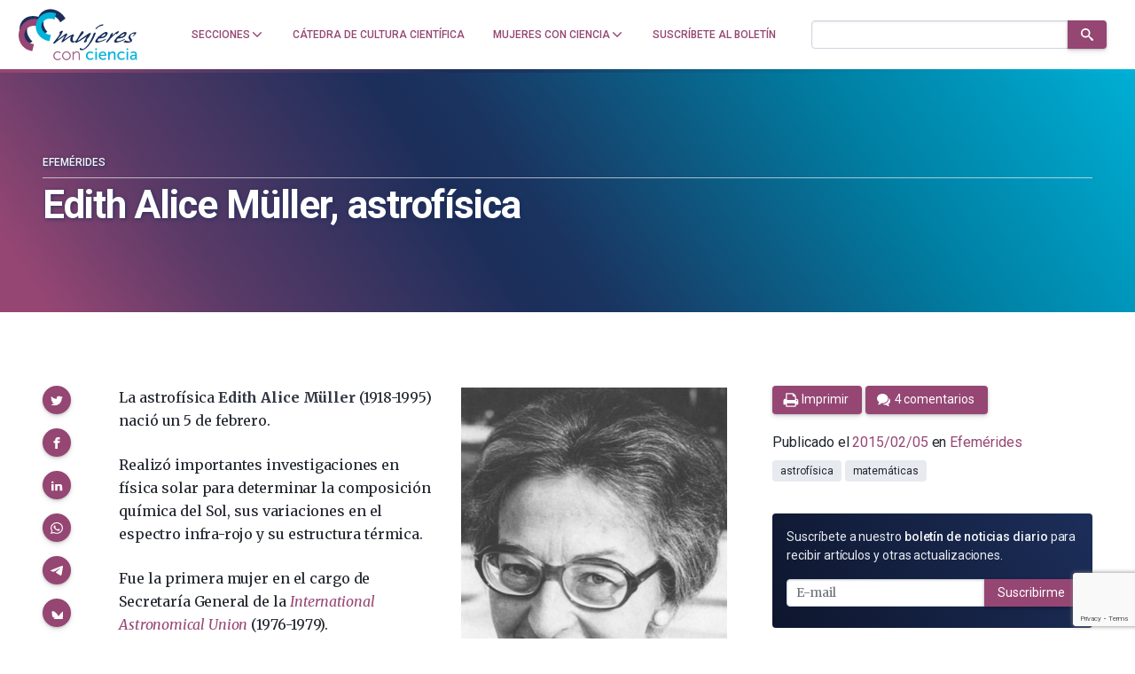

--- FILE ---
content_type: text/html; charset=utf-8
request_url: https://www.google.com/recaptcha/api2/anchor?ar=1&k=6LclRLglAAAAACSCNYWJmpwPIXuKsCtAYTbgAXxM&co=aHR0cHM6Ly9tdWplcmVzY29uY2llbmNpYS5jb206NDQz&hl=en&v=PoyoqOPhxBO7pBk68S4YbpHZ&size=invisible&anchor-ms=20000&execute-ms=30000&cb=j7yls7hnam5a
body_size: 48943
content:
<!DOCTYPE HTML><html dir="ltr" lang="en"><head><meta http-equiv="Content-Type" content="text/html; charset=UTF-8">
<meta http-equiv="X-UA-Compatible" content="IE=edge">
<title>reCAPTCHA</title>
<style type="text/css">
/* cyrillic-ext */
@font-face {
  font-family: 'Roboto';
  font-style: normal;
  font-weight: 400;
  font-stretch: 100%;
  src: url(//fonts.gstatic.com/s/roboto/v48/KFO7CnqEu92Fr1ME7kSn66aGLdTylUAMa3GUBHMdazTgWw.woff2) format('woff2');
  unicode-range: U+0460-052F, U+1C80-1C8A, U+20B4, U+2DE0-2DFF, U+A640-A69F, U+FE2E-FE2F;
}
/* cyrillic */
@font-face {
  font-family: 'Roboto';
  font-style: normal;
  font-weight: 400;
  font-stretch: 100%;
  src: url(//fonts.gstatic.com/s/roboto/v48/KFO7CnqEu92Fr1ME7kSn66aGLdTylUAMa3iUBHMdazTgWw.woff2) format('woff2');
  unicode-range: U+0301, U+0400-045F, U+0490-0491, U+04B0-04B1, U+2116;
}
/* greek-ext */
@font-face {
  font-family: 'Roboto';
  font-style: normal;
  font-weight: 400;
  font-stretch: 100%;
  src: url(//fonts.gstatic.com/s/roboto/v48/KFO7CnqEu92Fr1ME7kSn66aGLdTylUAMa3CUBHMdazTgWw.woff2) format('woff2');
  unicode-range: U+1F00-1FFF;
}
/* greek */
@font-face {
  font-family: 'Roboto';
  font-style: normal;
  font-weight: 400;
  font-stretch: 100%;
  src: url(//fonts.gstatic.com/s/roboto/v48/KFO7CnqEu92Fr1ME7kSn66aGLdTylUAMa3-UBHMdazTgWw.woff2) format('woff2');
  unicode-range: U+0370-0377, U+037A-037F, U+0384-038A, U+038C, U+038E-03A1, U+03A3-03FF;
}
/* math */
@font-face {
  font-family: 'Roboto';
  font-style: normal;
  font-weight: 400;
  font-stretch: 100%;
  src: url(//fonts.gstatic.com/s/roboto/v48/KFO7CnqEu92Fr1ME7kSn66aGLdTylUAMawCUBHMdazTgWw.woff2) format('woff2');
  unicode-range: U+0302-0303, U+0305, U+0307-0308, U+0310, U+0312, U+0315, U+031A, U+0326-0327, U+032C, U+032F-0330, U+0332-0333, U+0338, U+033A, U+0346, U+034D, U+0391-03A1, U+03A3-03A9, U+03B1-03C9, U+03D1, U+03D5-03D6, U+03F0-03F1, U+03F4-03F5, U+2016-2017, U+2034-2038, U+203C, U+2040, U+2043, U+2047, U+2050, U+2057, U+205F, U+2070-2071, U+2074-208E, U+2090-209C, U+20D0-20DC, U+20E1, U+20E5-20EF, U+2100-2112, U+2114-2115, U+2117-2121, U+2123-214F, U+2190, U+2192, U+2194-21AE, U+21B0-21E5, U+21F1-21F2, U+21F4-2211, U+2213-2214, U+2216-22FF, U+2308-230B, U+2310, U+2319, U+231C-2321, U+2336-237A, U+237C, U+2395, U+239B-23B7, U+23D0, U+23DC-23E1, U+2474-2475, U+25AF, U+25B3, U+25B7, U+25BD, U+25C1, U+25CA, U+25CC, U+25FB, U+266D-266F, U+27C0-27FF, U+2900-2AFF, U+2B0E-2B11, U+2B30-2B4C, U+2BFE, U+3030, U+FF5B, U+FF5D, U+1D400-1D7FF, U+1EE00-1EEFF;
}
/* symbols */
@font-face {
  font-family: 'Roboto';
  font-style: normal;
  font-weight: 400;
  font-stretch: 100%;
  src: url(//fonts.gstatic.com/s/roboto/v48/KFO7CnqEu92Fr1ME7kSn66aGLdTylUAMaxKUBHMdazTgWw.woff2) format('woff2');
  unicode-range: U+0001-000C, U+000E-001F, U+007F-009F, U+20DD-20E0, U+20E2-20E4, U+2150-218F, U+2190, U+2192, U+2194-2199, U+21AF, U+21E6-21F0, U+21F3, U+2218-2219, U+2299, U+22C4-22C6, U+2300-243F, U+2440-244A, U+2460-24FF, U+25A0-27BF, U+2800-28FF, U+2921-2922, U+2981, U+29BF, U+29EB, U+2B00-2BFF, U+4DC0-4DFF, U+FFF9-FFFB, U+10140-1018E, U+10190-1019C, U+101A0, U+101D0-101FD, U+102E0-102FB, U+10E60-10E7E, U+1D2C0-1D2D3, U+1D2E0-1D37F, U+1F000-1F0FF, U+1F100-1F1AD, U+1F1E6-1F1FF, U+1F30D-1F30F, U+1F315, U+1F31C, U+1F31E, U+1F320-1F32C, U+1F336, U+1F378, U+1F37D, U+1F382, U+1F393-1F39F, U+1F3A7-1F3A8, U+1F3AC-1F3AF, U+1F3C2, U+1F3C4-1F3C6, U+1F3CA-1F3CE, U+1F3D4-1F3E0, U+1F3ED, U+1F3F1-1F3F3, U+1F3F5-1F3F7, U+1F408, U+1F415, U+1F41F, U+1F426, U+1F43F, U+1F441-1F442, U+1F444, U+1F446-1F449, U+1F44C-1F44E, U+1F453, U+1F46A, U+1F47D, U+1F4A3, U+1F4B0, U+1F4B3, U+1F4B9, U+1F4BB, U+1F4BF, U+1F4C8-1F4CB, U+1F4D6, U+1F4DA, U+1F4DF, U+1F4E3-1F4E6, U+1F4EA-1F4ED, U+1F4F7, U+1F4F9-1F4FB, U+1F4FD-1F4FE, U+1F503, U+1F507-1F50B, U+1F50D, U+1F512-1F513, U+1F53E-1F54A, U+1F54F-1F5FA, U+1F610, U+1F650-1F67F, U+1F687, U+1F68D, U+1F691, U+1F694, U+1F698, U+1F6AD, U+1F6B2, U+1F6B9-1F6BA, U+1F6BC, U+1F6C6-1F6CF, U+1F6D3-1F6D7, U+1F6E0-1F6EA, U+1F6F0-1F6F3, U+1F6F7-1F6FC, U+1F700-1F7FF, U+1F800-1F80B, U+1F810-1F847, U+1F850-1F859, U+1F860-1F887, U+1F890-1F8AD, U+1F8B0-1F8BB, U+1F8C0-1F8C1, U+1F900-1F90B, U+1F93B, U+1F946, U+1F984, U+1F996, U+1F9E9, U+1FA00-1FA6F, U+1FA70-1FA7C, U+1FA80-1FA89, U+1FA8F-1FAC6, U+1FACE-1FADC, U+1FADF-1FAE9, U+1FAF0-1FAF8, U+1FB00-1FBFF;
}
/* vietnamese */
@font-face {
  font-family: 'Roboto';
  font-style: normal;
  font-weight: 400;
  font-stretch: 100%;
  src: url(//fonts.gstatic.com/s/roboto/v48/KFO7CnqEu92Fr1ME7kSn66aGLdTylUAMa3OUBHMdazTgWw.woff2) format('woff2');
  unicode-range: U+0102-0103, U+0110-0111, U+0128-0129, U+0168-0169, U+01A0-01A1, U+01AF-01B0, U+0300-0301, U+0303-0304, U+0308-0309, U+0323, U+0329, U+1EA0-1EF9, U+20AB;
}
/* latin-ext */
@font-face {
  font-family: 'Roboto';
  font-style: normal;
  font-weight: 400;
  font-stretch: 100%;
  src: url(//fonts.gstatic.com/s/roboto/v48/KFO7CnqEu92Fr1ME7kSn66aGLdTylUAMa3KUBHMdazTgWw.woff2) format('woff2');
  unicode-range: U+0100-02BA, U+02BD-02C5, U+02C7-02CC, U+02CE-02D7, U+02DD-02FF, U+0304, U+0308, U+0329, U+1D00-1DBF, U+1E00-1E9F, U+1EF2-1EFF, U+2020, U+20A0-20AB, U+20AD-20C0, U+2113, U+2C60-2C7F, U+A720-A7FF;
}
/* latin */
@font-face {
  font-family: 'Roboto';
  font-style: normal;
  font-weight: 400;
  font-stretch: 100%;
  src: url(//fonts.gstatic.com/s/roboto/v48/KFO7CnqEu92Fr1ME7kSn66aGLdTylUAMa3yUBHMdazQ.woff2) format('woff2');
  unicode-range: U+0000-00FF, U+0131, U+0152-0153, U+02BB-02BC, U+02C6, U+02DA, U+02DC, U+0304, U+0308, U+0329, U+2000-206F, U+20AC, U+2122, U+2191, U+2193, U+2212, U+2215, U+FEFF, U+FFFD;
}
/* cyrillic-ext */
@font-face {
  font-family: 'Roboto';
  font-style: normal;
  font-weight: 500;
  font-stretch: 100%;
  src: url(//fonts.gstatic.com/s/roboto/v48/KFO7CnqEu92Fr1ME7kSn66aGLdTylUAMa3GUBHMdazTgWw.woff2) format('woff2');
  unicode-range: U+0460-052F, U+1C80-1C8A, U+20B4, U+2DE0-2DFF, U+A640-A69F, U+FE2E-FE2F;
}
/* cyrillic */
@font-face {
  font-family: 'Roboto';
  font-style: normal;
  font-weight: 500;
  font-stretch: 100%;
  src: url(//fonts.gstatic.com/s/roboto/v48/KFO7CnqEu92Fr1ME7kSn66aGLdTylUAMa3iUBHMdazTgWw.woff2) format('woff2');
  unicode-range: U+0301, U+0400-045F, U+0490-0491, U+04B0-04B1, U+2116;
}
/* greek-ext */
@font-face {
  font-family: 'Roboto';
  font-style: normal;
  font-weight: 500;
  font-stretch: 100%;
  src: url(//fonts.gstatic.com/s/roboto/v48/KFO7CnqEu92Fr1ME7kSn66aGLdTylUAMa3CUBHMdazTgWw.woff2) format('woff2');
  unicode-range: U+1F00-1FFF;
}
/* greek */
@font-face {
  font-family: 'Roboto';
  font-style: normal;
  font-weight: 500;
  font-stretch: 100%;
  src: url(//fonts.gstatic.com/s/roboto/v48/KFO7CnqEu92Fr1ME7kSn66aGLdTylUAMa3-UBHMdazTgWw.woff2) format('woff2');
  unicode-range: U+0370-0377, U+037A-037F, U+0384-038A, U+038C, U+038E-03A1, U+03A3-03FF;
}
/* math */
@font-face {
  font-family: 'Roboto';
  font-style: normal;
  font-weight: 500;
  font-stretch: 100%;
  src: url(//fonts.gstatic.com/s/roboto/v48/KFO7CnqEu92Fr1ME7kSn66aGLdTylUAMawCUBHMdazTgWw.woff2) format('woff2');
  unicode-range: U+0302-0303, U+0305, U+0307-0308, U+0310, U+0312, U+0315, U+031A, U+0326-0327, U+032C, U+032F-0330, U+0332-0333, U+0338, U+033A, U+0346, U+034D, U+0391-03A1, U+03A3-03A9, U+03B1-03C9, U+03D1, U+03D5-03D6, U+03F0-03F1, U+03F4-03F5, U+2016-2017, U+2034-2038, U+203C, U+2040, U+2043, U+2047, U+2050, U+2057, U+205F, U+2070-2071, U+2074-208E, U+2090-209C, U+20D0-20DC, U+20E1, U+20E5-20EF, U+2100-2112, U+2114-2115, U+2117-2121, U+2123-214F, U+2190, U+2192, U+2194-21AE, U+21B0-21E5, U+21F1-21F2, U+21F4-2211, U+2213-2214, U+2216-22FF, U+2308-230B, U+2310, U+2319, U+231C-2321, U+2336-237A, U+237C, U+2395, U+239B-23B7, U+23D0, U+23DC-23E1, U+2474-2475, U+25AF, U+25B3, U+25B7, U+25BD, U+25C1, U+25CA, U+25CC, U+25FB, U+266D-266F, U+27C0-27FF, U+2900-2AFF, U+2B0E-2B11, U+2B30-2B4C, U+2BFE, U+3030, U+FF5B, U+FF5D, U+1D400-1D7FF, U+1EE00-1EEFF;
}
/* symbols */
@font-face {
  font-family: 'Roboto';
  font-style: normal;
  font-weight: 500;
  font-stretch: 100%;
  src: url(//fonts.gstatic.com/s/roboto/v48/KFO7CnqEu92Fr1ME7kSn66aGLdTylUAMaxKUBHMdazTgWw.woff2) format('woff2');
  unicode-range: U+0001-000C, U+000E-001F, U+007F-009F, U+20DD-20E0, U+20E2-20E4, U+2150-218F, U+2190, U+2192, U+2194-2199, U+21AF, U+21E6-21F0, U+21F3, U+2218-2219, U+2299, U+22C4-22C6, U+2300-243F, U+2440-244A, U+2460-24FF, U+25A0-27BF, U+2800-28FF, U+2921-2922, U+2981, U+29BF, U+29EB, U+2B00-2BFF, U+4DC0-4DFF, U+FFF9-FFFB, U+10140-1018E, U+10190-1019C, U+101A0, U+101D0-101FD, U+102E0-102FB, U+10E60-10E7E, U+1D2C0-1D2D3, U+1D2E0-1D37F, U+1F000-1F0FF, U+1F100-1F1AD, U+1F1E6-1F1FF, U+1F30D-1F30F, U+1F315, U+1F31C, U+1F31E, U+1F320-1F32C, U+1F336, U+1F378, U+1F37D, U+1F382, U+1F393-1F39F, U+1F3A7-1F3A8, U+1F3AC-1F3AF, U+1F3C2, U+1F3C4-1F3C6, U+1F3CA-1F3CE, U+1F3D4-1F3E0, U+1F3ED, U+1F3F1-1F3F3, U+1F3F5-1F3F7, U+1F408, U+1F415, U+1F41F, U+1F426, U+1F43F, U+1F441-1F442, U+1F444, U+1F446-1F449, U+1F44C-1F44E, U+1F453, U+1F46A, U+1F47D, U+1F4A3, U+1F4B0, U+1F4B3, U+1F4B9, U+1F4BB, U+1F4BF, U+1F4C8-1F4CB, U+1F4D6, U+1F4DA, U+1F4DF, U+1F4E3-1F4E6, U+1F4EA-1F4ED, U+1F4F7, U+1F4F9-1F4FB, U+1F4FD-1F4FE, U+1F503, U+1F507-1F50B, U+1F50D, U+1F512-1F513, U+1F53E-1F54A, U+1F54F-1F5FA, U+1F610, U+1F650-1F67F, U+1F687, U+1F68D, U+1F691, U+1F694, U+1F698, U+1F6AD, U+1F6B2, U+1F6B9-1F6BA, U+1F6BC, U+1F6C6-1F6CF, U+1F6D3-1F6D7, U+1F6E0-1F6EA, U+1F6F0-1F6F3, U+1F6F7-1F6FC, U+1F700-1F7FF, U+1F800-1F80B, U+1F810-1F847, U+1F850-1F859, U+1F860-1F887, U+1F890-1F8AD, U+1F8B0-1F8BB, U+1F8C0-1F8C1, U+1F900-1F90B, U+1F93B, U+1F946, U+1F984, U+1F996, U+1F9E9, U+1FA00-1FA6F, U+1FA70-1FA7C, U+1FA80-1FA89, U+1FA8F-1FAC6, U+1FACE-1FADC, U+1FADF-1FAE9, U+1FAF0-1FAF8, U+1FB00-1FBFF;
}
/* vietnamese */
@font-face {
  font-family: 'Roboto';
  font-style: normal;
  font-weight: 500;
  font-stretch: 100%;
  src: url(//fonts.gstatic.com/s/roboto/v48/KFO7CnqEu92Fr1ME7kSn66aGLdTylUAMa3OUBHMdazTgWw.woff2) format('woff2');
  unicode-range: U+0102-0103, U+0110-0111, U+0128-0129, U+0168-0169, U+01A0-01A1, U+01AF-01B0, U+0300-0301, U+0303-0304, U+0308-0309, U+0323, U+0329, U+1EA0-1EF9, U+20AB;
}
/* latin-ext */
@font-face {
  font-family: 'Roboto';
  font-style: normal;
  font-weight: 500;
  font-stretch: 100%;
  src: url(//fonts.gstatic.com/s/roboto/v48/KFO7CnqEu92Fr1ME7kSn66aGLdTylUAMa3KUBHMdazTgWw.woff2) format('woff2');
  unicode-range: U+0100-02BA, U+02BD-02C5, U+02C7-02CC, U+02CE-02D7, U+02DD-02FF, U+0304, U+0308, U+0329, U+1D00-1DBF, U+1E00-1E9F, U+1EF2-1EFF, U+2020, U+20A0-20AB, U+20AD-20C0, U+2113, U+2C60-2C7F, U+A720-A7FF;
}
/* latin */
@font-face {
  font-family: 'Roboto';
  font-style: normal;
  font-weight: 500;
  font-stretch: 100%;
  src: url(//fonts.gstatic.com/s/roboto/v48/KFO7CnqEu92Fr1ME7kSn66aGLdTylUAMa3yUBHMdazQ.woff2) format('woff2');
  unicode-range: U+0000-00FF, U+0131, U+0152-0153, U+02BB-02BC, U+02C6, U+02DA, U+02DC, U+0304, U+0308, U+0329, U+2000-206F, U+20AC, U+2122, U+2191, U+2193, U+2212, U+2215, U+FEFF, U+FFFD;
}
/* cyrillic-ext */
@font-face {
  font-family: 'Roboto';
  font-style: normal;
  font-weight: 900;
  font-stretch: 100%;
  src: url(//fonts.gstatic.com/s/roboto/v48/KFO7CnqEu92Fr1ME7kSn66aGLdTylUAMa3GUBHMdazTgWw.woff2) format('woff2');
  unicode-range: U+0460-052F, U+1C80-1C8A, U+20B4, U+2DE0-2DFF, U+A640-A69F, U+FE2E-FE2F;
}
/* cyrillic */
@font-face {
  font-family: 'Roboto';
  font-style: normal;
  font-weight: 900;
  font-stretch: 100%;
  src: url(//fonts.gstatic.com/s/roboto/v48/KFO7CnqEu92Fr1ME7kSn66aGLdTylUAMa3iUBHMdazTgWw.woff2) format('woff2');
  unicode-range: U+0301, U+0400-045F, U+0490-0491, U+04B0-04B1, U+2116;
}
/* greek-ext */
@font-face {
  font-family: 'Roboto';
  font-style: normal;
  font-weight: 900;
  font-stretch: 100%;
  src: url(//fonts.gstatic.com/s/roboto/v48/KFO7CnqEu92Fr1ME7kSn66aGLdTylUAMa3CUBHMdazTgWw.woff2) format('woff2');
  unicode-range: U+1F00-1FFF;
}
/* greek */
@font-face {
  font-family: 'Roboto';
  font-style: normal;
  font-weight: 900;
  font-stretch: 100%;
  src: url(//fonts.gstatic.com/s/roboto/v48/KFO7CnqEu92Fr1ME7kSn66aGLdTylUAMa3-UBHMdazTgWw.woff2) format('woff2');
  unicode-range: U+0370-0377, U+037A-037F, U+0384-038A, U+038C, U+038E-03A1, U+03A3-03FF;
}
/* math */
@font-face {
  font-family: 'Roboto';
  font-style: normal;
  font-weight: 900;
  font-stretch: 100%;
  src: url(//fonts.gstatic.com/s/roboto/v48/KFO7CnqEu92Fr1ME7kSn66aGLdTylUAMawCUBHMdazTgWw.woff2) format('woff2');
  unicode-range: U+0302-0303, U+0305, U+0307-0308, U+0310, U+0312, U+0315, U+031A, U+0326-0327, U+032C, U+032F-0330, U+0332-0333, U+0338, U+033A, U+0346, U+034D, U+0391-03A1, U+03A3-03A9, U+03B1-03C9, U+03D1, U+03D5-03D6, U+03F0-03F1, U+03F4-03F5, U+2016-2017, U+2034-2038, U+203C, U+2040, U+2043, U+2047, U+2050, U+2057, U+205F, U+2070-2071, U+2074-208E, U+2090-209C, U+20D0-20DC, U+20E1, U+20E5-20EF, U+2100-2112, U+2114-2115, U+2117-2121, U+2123-214F, U+2190, U+2192, U+2194-21AE, U+21B0-21E5, U+21F1-21F2, U+21F4-2211, U+2213-2214, U+2216-22FF, U+2308-230B, U+2310, U+2319, U+231C-2321, U+2336-237A, U+237C, U+2395, U+239B-23B7, U+23D0, U+23DC-23E1, U+2474-2475, U+25AF, U+25B3, U+25B7, U+25BD, U+25C1, U+25CA, U+25CC, U+25FB, U+266D-266F, U+27C0-27FF, U+2900-2AFF, U+2B0E-2B11, U+2B30-2B4C, U+2BFE, U+3030, U+FF5B, U+FF5D, U+1D400-1D7FF, U+1EE00-1EEFF;
}
/* symbols */
@font-face {
  font-family: 'Roboto';
  font-style: normal;
  font-weight: 900;
  font-stretch: 100%;
  src: url(//fonts.gstatic.com/s/roboto/v48/KFO7CnqEu92Fr1ME7kSn66aGLdTylUAMaxKUBHMdazTgWw.woff2) format('woff2');
  unicode-range: U+0001-000C, U+000E-001F, U+007F-009F, U+20DD-20E0, U+20E2-20E4, U+2150-218F, U+2190, U+2192, U+2194-2199, U+21AF, U+21E6-21F0, U+21F3, U+2218-2219, U+2299, U+22C4-22C6, U+2300-243F, U+2440-244A, U+2460-24FF, U+25A0-27BF, U+2800-28FF, U+2921-2922, U+2981, U+29BF, U+29EB, U+2B00-2BFF, U+4DC0-4DFF, U+FFF9-FFFB, U+10140-1018E, U+10190-1019C, U+101A0, U+101D0-101FD, U+102E0-102FB, U+10E60-10E7E, U+1D2C0-1D2D3, U+1D2E0-1D37F, U+1F000-1F0FF, U+1F100-1F1AD, U+1F1E6-1F1FF, U+1F30D-1F30F, U+1F315, U+1F31C, U+1F31E, U+1F320-1F32C, U+1F336, U+1F378, U+1F37D, U+1F382, U+1F393-1F39F, U+1F3A7-1F3A8, U+1F3AC-1F3AF, U+1F3C2, U+1F3C4-1F3C6, U+1F3CA-1F3CE, U+1F3D4-1F3E0, U+1F3ED, U+1F3F1-1F3F3, U+1F3F5-1F3F7, U+1F408, U+1F415, U+1F41F, U+1F426, U+1F43F, U+1F441-1F442, U+1F444, U+1F446-1F449, U+1F44C-1F44E, U+1F453, U+1F46A, U+1F47D, U+1F4A3, U+1F4B0, U+1F4B3, U+1F4B9, U+1F4BB, U+1F4BF, U+1F4C8-1F4CB, U+1F4D6, U+1F4DA, U+1F4DF, U+1F4E3-1F4E6, U+1F4EA-1F4ED, U+1F4F7, U+1F4F9-1F4FB, U+1F4FD-1F4FE, U+1F503, U+1F507-1F50B, U+1F50D, U+1F512-1F513, U+1F53E-1F54A, U+1F54F-1F5FA, U+1F610, U+1F650-1F67F, U+1F687, U+1F68D, U+1F691, U+1F694, U+1F698, U+1F6AD, U+1F6B2, U+1F6B9-1F6BA, U+1F6BC, U+1F6C6-1F6CF, U+1F6D3-1F6D7, U+1F6E0-1F6EA, U+1F6F0-1F6F3, U+1F6F7-1F6FC, U+1F700-1F7FF, U+1F800-1F80B, U+1F810-1F847, U+1F850-1F859, U+1F860-1F887, U+1F890-1F8AD, U+1F8B0-1F8BB, U+1F8C0-1F8C1, U+1F900-1F90B, U+1F93B, U+1F946, U+1F984, U+1F996, U+1F9E9, U+1FA00-1FA6F, U+1FA70-1FA7C, U+1FA80-1FA89, U+1FA8F-1FAC6, U+1FACE-1FADC, U+1FADF-1FAE9, U+1FAF0-1FAF8, U+1FB00-1FBFF;
}
/* vietnamese */
@font-face {
  font-family: 'Roboto';
  font-style: normal;
  font-weight: 900;
  font-stretch: 100%;
  src: url(//fonts.gstatic.com/s/roboto/v48/KFO7CnqEu92Fr1ME7kSn66aGLdTylUAMa3OUBHMdazTgWw.woff2) format('woff2');
  unicode-range: U+0102-0103, U+0110-0111, U+0128-0129, U+0168-0169, U+01A0-01A1, U+01AF-01B0, U+0300-0301, U+0303-0304, U+0308-0309, U+0323, U+0329, U+1EA0-1EF9, U+20AB;
}
/* latin-ext */
@font-face {
  font-family: 'Roboto';
  font-style: normal;
  font-weight: 900;
  font-stretch: 100%;
  src: url(//fonts.gstatic.com/s/roboto/v48/KFO7CnqEu92Fr1ME7kSn66aGLdTylUAMa3KUBHMdazTgWw.woff2) format('woff2');
  unicode-range: U+0100-02BA, U+02BD-02C5, U+02C7-02CC, U+02CE-02D7, U+02DD-02FF, U+0304, U+0308, U+0329, U+1D00-1DBF, U+1E00-1E9F, U+1EF2-1EFF, U+2020, U+20A0-20AB, U+20AD-20C0, U+2113, U+2C60-2C7F, U+A720-A7FF;
}
/* latin */
@font-face {
  font-family: 'Roboto';
  font-style: normal;
  font-weight: 900;
  font-stretch: 100%;
  src: url(//fonts.gstatic.com/s/roboto/v48/KFO7CnqEu92Fr1ME7kSn66aGLdTylUAMa3yUBHMdazQ.woff2) format('woff2');
  unicode-range: U+0000-00FF, U+0131, U+0152-0153, U+02BB-02BC, U+02C6, U+02DA, U+02DC, U+0304, U+0308, U+0329, U+2000-206F, U+20AC, U+2122, U+2191, U+2193, U+2212, U+2215, U+FEFF, U+FFFD;
}

</style>
<link rel="stylesheet" type="text/css" href="https://www.gstatic.com/recaptcha/releases/PoyoqOPhxBO7pBk68S4YbpHZ/styles__ltr.css">
<script nonce="uQJ8CVcE8h1ooqA9k3-w0A" type="text/javascript">window['__recaptcha_api'] = 'https://www.google.com/recaptcha/api2/';</script>
<script type="text/javascript" src="https://www.gstatic.com/recaptcha/releases/PoyoqOPhxBO7pBk68S4YbpHZ/recaptcha__en.js" nonce="uQJ8CVcE8h1ooqA9k3-w0A">
      
    </script></head>
<body><div id="rc-anchor-alert" class="rc-anchor-alert"></div>
<input type="hidden" id="recaptcha-token" value="[base64]">
<script type="text/javascript" nonce="uQJ8CVcE8h1ooqA9k3-w0A">
      recaptcha.anchor.Main.init("[\x22ainput\x22,[\x22bgdata\x22,\x22\x22,\[base64]/[base64]/[base64]/ZyhXLGgpOnEoW04sMjEsbF0sVywwKSxoKSxmYWxzZSxmYWxzZSl9Y2F0Y2goayl7RygzNTgsVyk/[base64]/[base64]/[base64]/[base64]/[base64]/[base64]/[base64]/bmV3IEJbT10oRFswXSk6dz09Mj9uZXcgQltPXShEWzBdLERbMV0pOnc9PTM/bmV3IEJbT10oRFswXSxEWzFdLERbMl0pOnc9PTQ/[base64]/[base64]/[base64]/[base64]/[base64]\\u003d\x22,\[base64]\\u003d\\u003d\x22,\x22LjrDnsOiw7QHwoTDhlwkNW4iM8OKwpYcfcKyw78+bEPCtMKOVFbDhcO5w7JJw5vDocKBw6pcRDg2w6fCgSVBw4VXSTk3w6bDuMKTw4/DmMKHwrg9wr/CijYRwoDCkcKKGsOJw7h+Z8OgKgHCq1zCl8Ksw67Cn1Jda8OMw6MWHHoGYm3Co8OuU2PDlMKtwplaw6YVbHnDhBgHwrHDl8Kuw7bCv8KAw51bVEIsMk0UaQbCtsOKWVxww6/CtB3CiUIQwpMewp8qwpfDsMOLwo43w7vCksKtwrDDrivDmSPDpDpfwrduB1fCpsOAw7fCrMKBw4jCosO/bcKtfMOkw5XCsXvCrsKPwpN2wo7CmHd2w53DpMKyIigewqzChxbDqw/Cp8OHwr/Cr1k/wr9ewrXCu8OJK8KvQ8OLdFxFOyw5YsKEwpwtw6QbamkeUMOEIH8QLRPDmSdzWsOoNB4YFsK2IXjCj27CinERw5Zvw6rCt8O9w7l4wpXDszMsAgNpwqnCg8Ouw6LCl3nDly/DssOEwrdLw5/CmhxFwpjCsh/[base64]/DkMO4wrbDkcO1bncxwpzDn8KXwqcrREDDmMO2bmjDh8OGRXfDicOCw5QvWMOdYcKtwoc/SVXDosKtw6PDtwfCicKSw57CpG7DusKywokxXVF/HF4bwrXDq8OnWgjDpAE6fsOyw79dw60Ow7d5PXfCl8OkN0DCvMK+M8Ozw6bDgB18w6/ChXl7wrZewqvDnwfDiMOmwpVUMsKiwp/DvcObw5zCqMKxwo51IxXDsRhIe8OJwrbCp8Kow6XDosKaw7jCr8KLM8OKYFvCrMO0woUNFVZKHMORMErCosKAwoLCocOkb8KzwoTDtHHDgMKEwq3DgEdBw77CmMKrBcO6KMOGVlBuGMKWRyN/IxzCoWVAw65ELzl+FcOYw4zDq23Dq3zDvMO9CMO0TMOywrfCnMKJwqnCgBk0w6xaw7srUnc0woLDucK7M1gtWsOgwpRHUcKiwp3CsSDDosKCC8KDSMKsTsKbXcKhw4JHwp9Tw5Efw5g+wq8bRz/DnQfCh3Bbw6AGw6oYLBzClMK1wpLChcOGC2TDqD/[base64]/QjRMT27CoMOLQnMDw4NzwrpiVwhlUn1lw63DhsK6wpNJwpMpNmMqRMKhZgVqG8KwwrXCt8KLfsOrccKpw5zCkcKQJsO4AsK7w5c7wpwGwqzCvsK2w5w9wphMw4/[base64]/CisK4wrsNw5zClWzClR94VyTCpi09w43DpTsDRRHDjgbCicOFW8Kfwr0UeALDuMKnMmN9w4zCuMOSw7jCpMK+OsOAwpBBcmfChsOLclMkw7fCiGLCgcK4wrbDjUbDiSvCs8KJSlFGZMKNw4ouEFHDv8KCwpY5BlzCjsKydMKkAQB2MsOsdRoXHMKkccKGHw1AKcKIwr/CrsKhBcO7TlUOw6nDhGQLw4PCknbDu8KYwo8IPgDCpsKLX8OcJ8OaLsOMHQB3wo4vw5vCjH3DpcOvPnHCtsKMw5PDmMO0CcKsCgoQEMKdwrzDniEmZEoXw5rDg8OoI8KXOV8/WsO5wpbDgMOXw5daw4zDjsKdBzXDhVtWY3A4WMOpwrVAworDugfDmcKEA8KCI8KtYQtawqAcKhFgZSIJw5kQwqHDoMKaP8OZwoDCkUrDk8KDdMOrw49/w60Sw5EkXBNzai/[base64]/CsS42cwRcwobCu8O+wpEOw7MwwovCgSA8w5nDpcOmwognPk/DpMKFD3QiPVDDq8K7w4s6w5BbPMKibkzCqWcTS8Kow5zDkFZ6OUUrw6nCiDAmwoszw5jCpmnDhUM/OsKCCFPCg8Kvwq8QbjnDsxTCrDNCwobDvsKab8O1w6tRw5/CrsKHMl8oHMOtw6jCjcKnd8OmSDnDjVJlU8Kfw53Cugpaw6wCwpQBHW/[base64]/CjEPCoHHDncKkw4oew4sKWcOow7cswrfCjsKsI3XDl8ObT8K7EcKDw6DDucOHw5TCnCXDjT0QATXCpA1ZPUfCl8O/[base64]/DlMKow58EXzgrwq0eFsODMMKzHsKOwqp6wpHCgsKew4xTRsO5wrzCrD8ww4vCk8OSQsKEwo81acONbsKRAsKrMcOQw5jDhlvDqcK7F8KgWBXCryzDmVMjwrZLw5nDvFzCrXfCvcK3e8OuYz/CtcO9AcK2XsOLOSjCh8Orwp7DkkVRJcOVJsK5w5rDgi7DvcOHwr/CtsK4fcKnw4nCmMOsw47DsxQAI8KocsOgPQcecsOPTD/DsGbDi8KeTMKcRcKvwoDCgcKgPyLDisK/wrfCjmFHw7TCuGMyQMOWcC5Zw4zDjCDDl8KXw5HCqMOOw4M/CMOlwr/CqMKoD8Otwqo7woDDpsKxwoHChcKMTjk5wphMcm/[base64]/DmMOow4cudGcrZUPCtXnCswwewpDDmgHCrcOCWFPCh8KPeVzCo8K4FnJxw6vDmMO/wo3DrcKnO1MZF8Obw55xaU98wpt6F8OLRMKkw4RaW8Koaj1+QcO1GMKxw5rDusOzwp0yT8K6OkrCvcOBKTDClMKSwp3Cj1zCpMOvD1ZvFMOgw7DDpnsMwp/CgcOAU8K4w61fE8KfQG7CrcOzworCpT/[base64]/DlMOHwpN5w4LCp3JQFMKEWsKdwr55w7XDvMOEwrvCvsK5w6PCvsKcV2zCiCh8YMOdOQt7ScO2MsKpwqrDqsOWdhXCmGnDgSrCtDhlwqkQw70zLcKRwrbDhyQnCEcgw6lzJS1jwrXCn0xDw6wPw6NbwoBuO8OeaF8xwrXDjRrCiMO6wq/[base64]/UmBvwqd4ScOZwpjCpmd5w5VLexJJw6JawpjDm2EzYTZ0wohOasKuCsKtwqzDuMK/[base64]/w7URw53DqMKrTsKNUsKgwqvCrMOLwqYsbMOmKiLCrsOfw4zCicKnw5gaBXvDnWjDr8OtaX4/w6PCm8OUDQnCumrDhQxYw4TCncOkOz5iSxsLwqciw7rCoQUfw7sHW8O2wpIew7MUw5PCuypvw6hGwo/[base64]/[base64]/Dlms9FWbCucOFQMOUw4Z7w7XCkBLCsV1GwqVVw4DCrRXDugZxV8O4E3jDpMKAITTCph0gEcOYwqPDqcO+AMKKPmc9w7l5P8O5wpzCvcKPwqXCsMK/fEM1wqjCmQFIJ8Krw7DCmRwrPhXDo8KIwqgYw6fDlFwuJMOnwrzCgRnDt1cKwqjDq8O6w4LCmcOBw7p8X8OIdkI+T8OHD3xjLjtXw4/DrXV/wo4Uwp5Fw4bCmDZFwrPDvRVywqIsw5xFRH/[base64]/DkgJAPMOZEhl/wrjClMO4w6XDjC5eTMO7KcO1w6FCWsKcNSlCwqU+OsKcw7RSwoFDw73CkB0PwqzDu8K1w5jCpsOvKWEtKMOvCTXDqXTDlxdcw6fCtsKtwqvCuTbDksKDel/Cm8Knw7jCkcOkRlbCgnnCuQ4QwqXDpsOiOMKFBcOew4lmwprDhMOPwpAJw6TCtcK4w4HChRrDlRNQUMOTwo4WYlLCscKMw4XCpcOAwrDCoXHCj8OZwpzCmjDDpcKRw7/CscOgw7ZWP1hsEcOlw6EtwrRBc8OKAR1racKHKDXDlsK2LMOSw63CjDvCjiNUfj5zwrvDmAAre27Dt8KtPBnCjcKew5NTZkDCjgLCjsOIwokLwr/[base64]/DgTZ3wr3DlQl4w4bChcORwqN5wqDCq2bCp1TCr8KRY8KhB8O3w4wFwpJ1woPCiMOYeXAxbCHCocKMw5xQw7HCsRh3w51lNMK+wpjDisKSOMKZw6zDjsKtw6cWw5cwGGBvwpMxcw3ChXjCjcOkLn/CpWTDiyVkC8Oyw7fDvk5VwqHCjMKwLX9Cw6TDosOqe8KRaQ3DsQ3CjjIOwoxPTHfCmcONw6hNckzDiRnDu8OiH1PDqcKWJDNcKcKJHDBnwp/DmsO3XUsvw59sFTlJwrsaW1HDl8KJwo9RC8OBw4fCp8OiIjDCvcOzw6vDgzXDvMOAw5w5w5pJCFjCqcKYJsOrdjLCl8KxHzzClcOhwqpKaBwQw4g3DlVZacO4w6VdwqDCqsO4w5dffxPCg2sqwp52w7dVw7xDw49Kw4HCqsOowoMUfcKJPRjDrsKPw79Wwr/DiFbDgsOCw6d5NXRuwpDDucK1woYWEjgLwqrCql/[base64]/Dt8Osw7TCnB/CrMOzSQ47wpUVK0c4w6cOS0nCphbCrCQQwq5Rw50xwrIvw6sawrrDkS90X8Odw6nDlwM8wrDCkUXCjsKJWcKcw6/DlsK1wonDuMOaw7PDmjrCkRJZw6vCgUBID8K6wpwmwrjDvhHCtMKvBsK+wrvDt8Klf8KFwpYzJ3jDt8KBCTdzYnY+IRdrHHTCiMOiYnQbw4ZswrMJJihWwoPDhMOrYmZXbsKFIH5jaHISIsOnJcOdLsKiWcOnwoEAwpN/wq45wqR5w5hcYzQdNn88wp4pfBDDnMKAw60mwqfCgXTDkxvCgsOGw4zDnSXDj8O5RMKXwq0ywrnCniA1SBNiHsKkCF1eEMOwW8KgQT7CrSvDrcKXfih0woA2w4l/w6LCmMOTfncETsKhw5jCgjjDkj3CkcKrwrLCpE9JeHQ1wrNQwobCpATDrkXCtU5swoLCvkbDn1fCnBXDj8Ojw5Y5w49aCnTDoMKYwpUVw4YbC8K1w4jDv8Ozw7LCnAdawoXCtsKEP8OAwpnDicOBw6prw4vCncKaw4o3wofClMO/w7Vcw5TCl19OwqzCvsK/wrdLw6Ywwqg1A8OMZRbDrXDDqMO1w5wawo7DmsOWV0DDpcKNwrbCllU8GsKDw5pfwp3ChMKfJsKdNzrDgizCnETDv0MlF8KoJA/DnMKJwqdzwpA6cMKbw6rChwbDq8OtCHzCsl4SO8KjN8KwGmPDhTHCjGfDjH9mIcKMw6HDlWF9GkgOCAZlB2NZw4p8Jz3DnFHCqMKCw7PClEIRbUDDkB4iOG7CksOlw68CZ8KBTWIlwr9MU1d+w4fDjcOcw6PCuBonwoNoRRwYwoMnwp/ChyRzwoZHIsKBwqLCu8ONw4Acw7dPHcKbwqvDu8KnE8OUwqjDhlXDrybCusOCwrfDpxkhMgxEwqzDkyTDjcOUDiPCjHhOw73DnAjCiQctw6B9wrbDp8O4wpxOwozCkw/DusOIwqQyC1ccwr01NMK/[base64]/DmF5ybXXClio5w7PDsF/CoCk+BcKyw5nDl8Ocw7HChBNnDsOyViwBw6ZgwqrCiA3Ct8Ozw7kXw7/[base64]/Do1pWwqEDw67DocKIw4HCsMOlCMOIwpYNasOkcsKEw5/[base64]/Ch1bCu8OlK8O+S8OqR8Kiw63CucOjHMOmwoJVw7pmC8Kzw4F5wrBLRGxPwpBHw6fDrMOQwo9ZworCg8OPwoVvwoPDvj/Cl8KMw4/CqXpKeMKww4XCllhgwpogKsOvwr1RDcKuE3Z/w4okOcO8Oksvw4I7w550wpUGZRNPMifCusO2BzLDlgtowqPClsOPw6PCrR3DqjjCmcOkw6Y4w53Cn05EB8K8w7kCwpzCvSrDvCLDkMOEwrPCj0/CvMOHwp3CuFfDrMOtwqrCnMKswrLDrFc8QMKJw4I+w4LDp8OZRm7DscO9fFzCrRnDtyZxwpbDljPCr3vDqcKVTWbDk8KcwoJZYMKPShVqOlfDg00Ww78BMCnCnnLDjMK2wr4Lwr5gwqJsOMKZw6lCHMKLw618MD1CwqfDqcOnP8KTNTk3wpZdRsKRwpImBBF+w7/Di8Oyw74TfGfCosO1JMOEwpfCscOfw6fDtBnCh8KjPg7DgkjCmkzDsiJoAsO/wpnCqxbCn3g/YzbDsV4Rw7DDusOfD3ciw5Fxwr42wqTDg8O/w7ULwpISwqnDrsKHIcO3Q8KdEcKpwrbCjcKDwrwgecOMQUZdw4bCs8KMRXZ8C1BlfFZLw6vCixcIJB8iZD/DgCzDuBbCrHs/wo3Dvykow7PClCnCs8O/w6MSZxFgLMK2CBrCpMKcwrNubyLCuis3wpnDq8O+fsOJJ3fChVAewqQAwowlccOGOcOuwrjDjsKPw58hFx53LXvDjDvCvHjDicOhwoZ6UsO5w5vDgUkpYF7DkGHCm8K9w6PDpm88wq/CqcKHY8OCIhh7w4jCtT5cwoYxE8OZw5/Cgi7ChcOUwoAcBsOUw47DhQLDlynCm8OCcjQ6wq0XJTRjZMKbw64sIxvDg8O/w4A0wpPDgsKOKEwLwrZawpvCpsKzUQoeVMOVI0NGwo4Qw7TDhWk/[base64]/DmQAdw4PDhi/CiSguTH/CjHdVwp/Dm8OXw7DDqyIww6XDtcOWw7zCgiMQG8K2wqtSwr5VMcOCfB3CqMOtGsOjBkTCmcKmwpgLwq01LcKdwojCphwzwpXDi8OgBh/[base64]/[base64]/[base64]/Cj8KmwpnDsBR2w4tFCS7DgWNCcsOVw5DDpExew6heOUzDtcKNdGByT3AGw4/CmMOeQkrCvCogw64aw6fDjsOLacOUc8Kcw5t2w7VWBsK4wq/CqMO6SQ/ClA7DgDcTwoXCvRZvEcKFaCNxM1Ntw5vCuMKlIU9YRkDDscKbw5NLw5DChcOyZMOmSMKxw5LDkStvDnTDlAwvwqYzw7zDkMONWCxcw6zCnUdPw6nCrMOgT8OGcMKCBiVww7fDvmrCtlzCml19QMK4w4QGYCMzwrpIRDjCrFc2c8Kpwq7Cu0RIw6XCphXCvcKfwrjDqj/DksKDHsKxwqjDoT3CkcKJwonCllzDogN0wpViwpJPHAjDoMO/w4/Cp8KxdsO9NhfCvsOuPyQYw5IgehXDnlzDg08oT8OsT0bCsUfCocKPw47CgcKzS3YkwrHDv8K4wpomw6ArwqjCtBbCo8Kpw7Nnw5M+w7BLwpp8EMOpFlTDlMOXwoDDn8OAEcKtw7DCvG8hVMOAe3XDh11XW8KLDMK3w6dGeFpPwqEbwq/CvcODGVDDnMKcNMO8IcKCw7DCni1tf8KMwq92TzfDtzLDvS3CrsOHw4FRWXvCmsK8w6/DgFhQIcOsw5HDscKKQHbDtMOUwqwRB29dw48Ow6/Dm8O+b8OXw47CscKtw5Mww55uwpcpwpfDrMKHSMOIbH/DkcKKZ0hnESvCvwBDaSXCpsKuV8O2woURw7Eow7ddw6HDtsKjwrhFwqzDu8KKw747w4rDksObw5g6HMOTdsO4X8KWSX5cMEfCg8O1KMOnwpXCv8KTwrbCnlsxw5DCkCINHmfCm0/CgE7ClsORdjrCqMKzSlM5w4fDi8Ozw4dhVMOUw5Evw4oEwpI2GQZmRsKEwo16woLCr2bDo8KrIw/[base64]/DkcKBTcKVwpVwdw4GFcOcwqhtFFE+LicRwqrDq8OrQcKsF8OPPyLCqR3DpsOwOcOOanBRw6nCq8O2VcO7w4crN8KmfjPCpsOzwoDCu2/Cp2tAwr7ClcO4w4kIWRd2asKYDgfCsjjDgkNBwr3DjcO1w7TDlh/CvQRpPQdnTcKQwrsPNcOtw5pBwrt9OcKbwpHDosO7wo8FwpLCh1tRAgnCicOJw5tnf8KKw5bDo8OUw5XCthYzwoxdAAkvQ3guw5xuwrFLw4pBNMKBVcOgw4XDmXgaIcOVw7XCiMKlfEAKw7DCn0PCsWnDiQLDpMKzVRQeHsOMVMKwwppvw6/DmnDCmsOjwqnCicOdw49TZEBCLMOPVD/DjsOVCR16w6I5w6vCtsOCw7vCtcKEwpnCpRsmw4rCmsKhw49HwpXDh1ttwofDu8O2w4ZswoY4N8K7JcO+w6HDtEhbaQ5xw43DlMOkwrXDqA/Dm1bDvhnCpXXCg0jDsFcEwpg0WCbCiMKnw4PCicO/wqpiHyjCvsKaw5fCpBZ6DMK3w67DuxNlwrtKJ1MJwo4+PlHDimFtw4UMMVRywoPCgXgCwrdEC8OvexzCvUHCtMO7w4TDu8K3XcKIwpM+wp/CvcK4wrllG8Opwr7CgcOIRcKzewXCjsOIBArDtEhmOcK8wpnCmMOJSsKPZcKvwr3CjVvCvhvDpgbDuTHCusOYdhoQw5dEw4PDicKQHCDDi1HCkR0uw5/CqMK+MMKAw5k0w41mwpDCscOCTsOiKnjCksKWw77DnA/Do0bDscK3w49AHsOZV300UcK4G8KnCcKpHVs5EMKQwrswNFbChsKbZcOCw7MEwq0wam9hw6NJwo3DmcKYXcKQwoI8w7XDucKBwqHDlUICfsKLwrTDs3PDqMOJw4U/wqdqwpjCvcOGw7bCuxpPw4JBwqNxw6rCrEHDn1FiZGJdU8KrwoYIZ8OGw7rDkyfDgcOpw7NXTsONe1PCicKGLj0CTi4Kwo9iwpxfQ0jDosKsWFPDusKdKmh7wpVhF8KTwrjCkB3DmgjDjC7DhcKgwqvCm8OkQMKYRkPDm1ZAwphvcsOuwr4Cw7QeVcKeKQ/CrsONTMKawqDDvMKaYxwAIsKRw7fDm2Vew5TCrF3CqMKvD8KDE1DDoUDDvgrClsOOEHzDgC49wq9HIU8JPMKBwrw5IcK4w4TDo3XCi3/CrsO3w5zDkGgvw7PDml9bGcODw6/CtSPCoX5pw7TDlQImwp/Cg8KqW8OgVMKrw7nCrVZXXQrDmGt9wptoYhjCgBELwrTCi8KhZn5twqZcwrhewq0Vw5ISJcOLVsOtwqV+wosgakTDvn8ODcOjwpbCsBAWwroCwrrCg8OuHcO4IsOWOR87wooWw5PDn8O0OsOEBklpe8OFQxPCvBHDlX/CtcOyKsKewp4cGMOLwozCpEYSw6jCmMOQdMKIwqjClzPDiXZ5wqgGw4wfwrA4woRaw50tQ8KaEMOew5nDqcOifcKgHzrDlREuXMO3wp/DkcO/w79JesODHsOJwpnDp8OFQkhawrDCiwrDtcO3GcOCwrLCjxXCtw9VZsOeLiBdH8OKw6RVw5QjworDt8OOECk9w47CizPDgMKfbyZgw5XCtiXCtcOxwpfDmX/CjT4TFH/DqQoqKMKcw7zChR/DtsK/Pj3CmQEJCxVHWsKCWW3CpsORwp5uw4IAw4ZTIsKGwrbDqMKqworDvkPDgmMCOsKwYcOSTnnCrcOvOC0tVMKuW3tPQCvCk8Orw6zDtHPDuMOWw4kkw7JFwqU8wo1mSBLDlcKCI8KaM8KnH8OxHsK0wqURw49ZURgNVVQPw5rDgx/DvWVTw7rCosO5bWctYgzDoMOKRVJKF8K4cx7Cj8KfRB0Vw6Y0wrXCj8OBEVDCuyHCksOAwq7CncO+MRfCukTCsFDCmMOlHEfDlxgiMxfCrm5Mw4nDvMOLeBPDvxl4w57CjMKjw77Ct8Kga0ZLJSs0G8OcwqQ5JcKpQyBEwqEHw5jCu2/Cg8O6w4xZGUh4w512w6xvwrLClArCvcKnwrthwqhywqLCiDMDMmrDmHzColt0OE84WcKpw6RPdMOOwp7CvcKQDcK8wofCocO0M1NaQRnDrcOfw7wgZBnDp01sKD5CMsOLFS7Cr8Kvw65aaH1eKSXDu8KhAsKkEMKUwpLDscO/AFbDvV/[base64]/DtiPCuMO0w6TCnmJ2SwzDhjZfIcOiwrFabRhmUEBrZH9vHlvCvXjCqsKhCj/DrDLDhF7Cgz/DuVXDqSLCoSjDs8KyE8KXO0bDr8OYbWwPBDgYJw7Ck0lsQiNZNMKKw73CucKSfcOKfMKTAMOWdWsRe3QmwpbCu8OwY3Jawo/CoGvDv8K/woDDsEzCnh8ow7Bbw6kVcsKVw4XDgVQEw5fCgiDCrMOdMMOiw6p8DcKRDDt4L8Kuw79AwqbDiQvDgMO+w5zDj8K8wpMcw4fCvm/[base64]/DjFQLwpTCpQPDjhMGVMK6wqLDmyjCocOQB8KGd3MaV8ONw6Y1JCfChiPCiklvIcOzNsOqwo7Dk3jDucObShDDpS7CiUg4d8OfwqnCngPCnDvChE/CjHbDkm7CvRVtHiDCt8KmAMOEw53CmcOlbA0cwrTDnMO0wpMtcjgcKMKswqNodMOdw5dwwq3DsMKJDCUcwpHCjn0bw5fDmFhswo4KwphVVHDCpcOJw5jCgMKjaAXCpXbCvsKVGcOSwo5mWGrDqg/DoE8HKsOFw7J6ZsKgGSrCunLDnhdVw7RmIznCl8Ktwr4SwqjDkWXDtkhoDy9XGMOPYwgqw6hNNcO5w5VMwrZNEjt1w5kSw6rDucOZL8Oxw7HCtjHDkFx/GRvDscO0CRh8w5DDtxfCiMKSwpYpQzDCgsOQb3/CmcOXM1gDT8KdX8O8wrNIYHTDjMOAw7TDnQLCrsOufMKkUMKgOsOYVDMFIsOYwq3DrXsXwpobQHrCrjbDrRrDu8ORDw9Bw4XDocKGw63Ck8K5woRlwoJxw7xcw6JVwpBFwp7DrcKkwrJBwoR/RVPCucKQwqcwwo1Pw5pWH8OjSMKaw7bDjMKSw7USMArDicOWw4PDulzDu8Kmwr3Ck8OBwrt/Y8OoD8O3a8KmQMK8wrcKb8OLKApfw5rDgh0Yw69/[base64]/Ch8Ouw5RNZFJ3wqIaw4RnccO3woUlDW/DjxkywqlHwpEQR0k2w6HDusOsWEDCuz3Cv8OSeMK5NcKQPxI6QcKmw47DocO3wpt1dsKRw7ZBFxodfHnDucKgwoBewoVsGMKxw6xEKURZKh7DoSp/wpfChsKuw7HCnntxwrowKjTCm8KYKXNvwrTCisKiTj9FKH7CqMOAw7w0wrbDrcK9FiYDwpxUD8O1EsO+GyfDpikfw5Nxw7bDosKnZ8OBUjk/[base64]/CqsKSwrTDsk4BwqrCvcOvw4E1wrTDtMKkwrvCrsKBSDAqwp7CqWfDo14Qwo7Cq8K8w5EbAsKaw6VSBsOEwosjMcOBwpjCk8KwMsOUFMK0w6/CoXzDu8OZw5okfMONFsKUfMOIw7PCv8KOHMOoTFXDuBA+wqN6w4LDqsKmC8KiG8K+C8OyDCwNdQHDqivDnsK1WhVAw4hyw4DDqWxVDSDCiAVeSMONA8Orw7fDn8KSwovChAbDklHDjFYtw6LCtCXDs8OQw4fDgVjDrsKnw50Bw5ssw4gow5EZHQ3Csx/DmVkzw5zChCd+PMOuwqYiwrZdBsKbw47CucOkBMKXwpjDlhPCqDrCvDbDtcK8Nx4NwotsW1IKwr/DmlpPGBnCu8K1H8KvFUzDp8OGY8OjS8K0b3/DvjfCiMO7e3MOSsOSYcKxw6jDqGzDvUk1wozDpsOhbMOXw6PCiXjDvcOtw63CtcKWEcOxwqXDpCtFw6xJc8Ktw47DolRtYUDDlQVIwq7CscKlecOIw7PDnMKIM8Okw7ptcMKyRcKSBMKYO0E/wpFawpFhwqtSwpzCh1tPwrd/VE7CmV4Tw5vDg8KOPTQEfVVnQATDpsOVwp/DmAxYw4c9PRRWWFhCwqoHVXB1JEstV3PDjjEew6/CsgbDusKsw5fCviF+IBBlw5LCnSPDucOuw7BhwqEfw6vDv8OXwoVld1/CqcOiwpJ4woJtw6DDrsKTw7rDmDJrfQ4twq8AEFgHdhXDtMK+w6h+a3lofBR9wp3CjhPDmSbDsm3ClWXCtcOqWHAOwpbDgSFfwqLCjMOCEGjDncOrZcOswpVlAMOvw6J1K0PCs3TDiiHDgWpHwptHw5UdTsKxw6EZwrpPDDgFw63Cjh/CnwcTw7w6WDvCh8K5VAA/wqMEU8OcY8OgwqPDi8OOcmFuw4YZwrMMVMKaw6IDe8Kawp5UM8KEwqJHfMOAw5grHMKqA8OyLMKcOMOzX8OtOQnCmsK8w7JKwr/DoWPCimXCgMO4wowZJVwvNQbDgMOhwqjDrS/CqsKSY8KHFQsHX8KHwppuBcO6wpBZRcO7woJaaMORLcOXw7UFPMKkBMOrwr3CpSpxw5c1D2bDuBHCmsKnwrbDkEIeDCrDkcOnwoQEwpDCicKKw5TDn1TDryUJKho5I8ORw7lGRMKfwoDCuMOCYcO8T8K6wqZ+wpnClEvDtsKiUE5iHjLDt8OwOcKCwprCoMOQUA/DrETCoURiwrDDlsOyw4cCwq7CnWTDkFHDkAlkSnsFPcKpXsODaMOmw7sZwrc7AyLDiUQTw4VwD1PDgMOiwplFaMKyw5cYZFx5wpxbw7gJTsO3ZRnDhnI6RMOJHlAma8K9wr5Mw5vDjMO/WwXDsznDsjbCl8OmJgTCrMOKw4DDslfCjMOLwq/DtFF0w6bCn8OyMxw/wqUIw7lcXzfDhwFlHcO/w6VRwoHDokhzw4lYJMKSCsKAw6XCv8K5wr3DpG46woMMwpbCsMOKw4HDqD/DosK7JcKJwp3DvDRMDRAZEFPDlMKzwp9bwp0Hw7Q2b8KhZsK1w5XDhCHCv1wtw71UCVHDqMKEwrBKKER1O8KywpQWWcOCTlQ9wqAcwoYiICPCnsOqwp/CmMOgOyhZw6PDg8KuwrzDuhDDuHLDpm3ClcOOw45Gw4w2w7TDozjCrCsPwp8WdzLDuMKsOBLDnMKSMgHCn8O1VsOaeU/[base64]/w7fClHTDpXwdYgd2fMKIY1JCBhbDgT7CsMO9w7HDlcOWEWrCvWTCligRbQfCjcOUw497w58Bwo5swrJWbxjCllbDtcOHHcO5EcKodxwvwp7Cvlsiw6/CjUTCisOtT8OeYyfCksO1wrHDjMKow6oRwpLCv8OuwoLDqy5Dw64rMU7DgcOKwpbCucKCKBAKfXwEw6w6ccOSwrxDOMKOwonDr8Ogw6HDo8Kuw5kWw4zDk8OWw59CwoR1wo/CiwUsVsKmY1RJwpfDocOSwrt0w4pAw4rDoD8UZsKgG8OGd2QADFdeeGszd1XCtT7CphnCicKywpUXw4TDrsOfVk4NUzwAwqR7ZsK+wrXDqsOYw6UrOcOTwqs2YMOmw5tcWsOgYXPCmMKGLmPCmsKxb2IrGcOdwqVcdQFZCn3ClMOafU4NHz/Cn0wUw6zCpRFmwoHCrjTDugtWw63CjcO9XTvCl8OtacKKwrMsZsO4wppZw4hCwpXDm8OywqITSwHDtMOBE1Q7wovCgQl1M8OKEADDoxE8f0TCpMKncX3CqcONwphJwqDCg8KFDMOBRTjDgsOgfmt/HmEGU8OoFngFw7BiH8Oww5DCpFRuAWbCsiHCjhMKWcKMwphTZhEEMhfCocOvw6JPcMKvfsOhVBRWw45dwrDCmQPCmcKaw5jDksK0w5jDiwUcwrXCtBIIwqjDh8KSb8KAw7rCvMKaWWzDo8KcT8K3McOdw5F6esO3Z0HCq8KoVz3Dn8OSwoTDtMO/asKMw7jDiG7CmsOqcMKNw6E2CRnDh8KTa8K4wq0mwpRFw4dqGcOqTDIrwrpEwrZaCMKHw6jDt0Q8JsOudCBmwqPDj8OPw4RDw5x9wr8WwpLDkMO8R8OiK8Kgwp1qwqrDkXPCncOBTTprS8K8JcKEXQxxDmbDn8KZRMKdw4wXFcKmw79+wrtawoJ/RcKKwrTCn8OOwqkMN8KVY8OoaQ/DssKhwpHDvsKVwrzCrlxnCMKxwpLCrWwTw4DDr8KSBcOsw63Dh8KTFyEUwovCrTZSwr3CoMKQUk86acKnVmPDscOzwpfDsiUHbsK2AyXDicK9blp6ZsOZOmJzw7DCj10jw6AxAlPDncKbwqjDncO/wrvDosOrNsKKw6rClMKXXMKPw4bDrMKZw6bDoFsVGsOBwo3DvsOpwpkiCDJaRcO5w7jDuR1aw6t5w4/DlkpIwqPDgT7CucKlw7fDs8OwwpzClMKIdsOMI8KMZ8ODw6dLw41tw6t/w4LClsOcw4IgUMKAeETCuw/Ckx3DisK9wpjCmnTCvMOzfjR2JXnChivDqsOUDsKgTVPDpsKjCVAKR8OMU3jCr8K5HMOww4dnY0wzw7zCtsKvwrHCuC9swp3CrMK3KcKlA8OKASDDtENlXTjDpkHCsyPDsCsPwqpVIcKQw70eHMKTZcOpKMKjwp9oYm7CpsK0w5ILZsO5wrIfw4/ChhMuw5HDiRVVT3JZDzLCosK4w65YworDpsOVw7d0w4fDrFEcw6kOUMKNe8O1TcKgwqrCi8KKIAHCkks5wpgrwoI0wpQZw4t/NMOcw5vCpjUxHMODPnvDv8KgAmbDq28ieGjDki3DgErDlsK7woxEwoBIKi/DmhYPwqjCosK3w7ovQMK4fhzDkmbDmsOzw6M/csKLw4xdWcOIwobChMK1wqfDkMKPwpl0w6gpRMOpwr8kwpHCqD5sMcOZwr/ClQ11wonCusKGAxV/wrhawrHCv8Kiwp4OIMKswqxBwo/Dh8OrJ8KGMsOww5YRIBjCgMO4w4o4GhvDh3PDsSkPw4LCo0g0wonCpMOOLsKbKAAdwojDg8KhOEXDh8KrJkLDiWHCs2/Dggt1AcOrB8OCYcO1w4xNw489woTCnsKLwp/CtxPCicOPw6FKw4/DhlPChFpDFEh+GifDgsOfwqwvWsOmw4IMw7MBwoIaLMKKw6vDhMO6aBd0JsOXwp9fw4jClXhsN8O3ZkXChsO1GMKiYMKcw7p1w5IIesOUIsKlNcOvw5vDrsKNw4PCmsOMCRDCi8OgwrcLw6jDqUl3wpV8w6jDozImwrnCt2BfwqDDl8KTOyB/AsOrw4piLGvDgXzDsMKhwqETwrnCuH3DrMKxw5IrIAAVwr8uw6LDgcKdDMK+wpDDqsKawqwyw7bCmsKHwocqDMO+wooxw5fDlAUZGFo6w43DiCUUwq/CnMKpHsKTwqlEFMO4WcOMwqsvwprDlsOiw7HDizvDrSfCsyvCmC3CoMOEcWbCq8OKw7FOZlPDjhDCjXnDvhbDjAUgwonCl8KlAnAfwo5kw7fDpcOMwokfMMKiFcKlwpQDwp1aBsKlw7vCrsOqwoNhcMOwHB/CojTDpcKgd2rDghplCcOfwrshw4vDmcKQADHDuyg9EMOVdMKAPVgew5QoQ8OUA8OoFMKKwo9Swrd3VcOUw40legh1wrlQT8K2wp9Lw6Rowr/CmmF3H8OkwpAOw5YrwrzDt8OEwozChMKpZcKzeEYnw4N/PsKkw6bCh1fCvsK3wqXDusKgAgTCmxXChsO3GcOOB1kJdhgXw5PDjcOcw7wAw5FJw7VJw7B/[base64]/CgsKrU13DkDLCiHwAOcKtwrfCq8OVwpMRw4w8wol2YcOeDcOEd8O/w5IsUMK8w4UIOSXDhsOgVMKLw7bCrsOsLsOWfynCh3Zxw6kzfT7CgiodJMKJwq/DuVDCjDBmJMOaWX/DjyXCmMOyWMOfwqbDgAwaHsOwZsKKwqMPwpLDuVfDuxcfw6LDucKIfsOYBsKrw7Bvw5kOVsO6Aw4Owo4gNjLDrcKYw4ZUMcOdwpHDg0BsMcOjwq/Co8O1w5TDmQ8acMOJVMKkwqM5YlU/w5hAwqHCkcK0w68rby/DnlvDpsOYwpBzwpZAwo/ClAxuQcOtUh1Bw4XDr2zCvsOTw61zw6XCv8OoPhxEYMKawpLDiMKGPcOcwqBqw7Uww6FvHMOEw4/[base64]/ClcOOd8O+w5rDr8KBDFLCgCPDisKXw6rCncKHZU9YE8KLXsODw7B5wpI+Mh48Bihhw6zCh37Ck8KcVSnDoUTCnHUSRCXDuitFW8KfZcKGO2DCt17DocKawqd3wpMqHjLClMKYw6Y9U1fCiAzCq3RcHMObw4XDmhhjw5/CnMOSEE4uw4nClMODSXXChEIQw41wZsKTbsK/w6bDg0HDn8KRwqrDocKdwpNresOewo7Dq0sIwprDncORexrChBsLAn/CmlLDlsKfw4ZQMRDDsELDjsOBwrI/wojDs2zDrS9ewp3Cij/DhsOURHF7OmPCpijDusOHw6XDsMOvMlTDtlLDhMOWFsO5wpjCp0MQwpQ8ZcKqaxcqLcK9w70IwpTDpV1xecKNWDRVw7zDsMKmwp3DusKFwoPChcKMwq0xHsKSwqhxwprCjsKjFl0hw7LDhsKQwp/[base64]/ZMO/[base64]/M8K8Q0XCn8OJesKkGMOYwpXCl8OGdBzCrXhsw7DCk8O+wrfCjsKHYAvDsUXDqMOKwoMHWAXClsO7w5nCjcKBGcK9w7kjMlDCqWZFVDTCmsOxNwHCvX3DglxywoNfYiDCuHAjw4fDuiUswrDCgMOaw5rCjh/DncKMw4tCwonDl8O/w5QLw49IwqPDmRXCm8OfZUUPXMK8HBJFGcOUwpHDj8OJw7nCncOaw63CrsKhTULDkcOFwoXDmcK0I2sDw7l7EUxeZsOJacKZGsK2wo0HwqZ+ExNTwpzDqWpGwocbw6rCsxsIwrHCn8ONwo3DuzhbXih6Ng7CjMOQKiY1woBiSMOIw4diDMOJN8OHw73Duz3DmcO2w4/CrVMowrTCuhzCrsKFOcKKw4vCuk9hw5ZjHMKZw71JBHvCvEpCXcOPwpTDtsKMw5HCph9EwrU8PHTDngzCsEjDk8ONfiAgw5rDlsO2w4/DkMKfwrPCqcOPBDXCmMKSwoLDh0Ipw6bCgG/DiMKxfcOdwrjCksO2YjDDtXPCisK9CsOowp/CqHxzw6/CvsO4w4FMAsKOQ0LCvMK/aGR7w53CpDVGQ8OowqlbZ8Kyw5VXwplJw4c8wrdjWsKEw6XDhsK/w6nDksOhBB3DsU7Dv2TCszdBwpfClykqZ8Kpw4dKZcKmEQcMHSJuJcOlwoTDosKdw6fCucKAbsOZUUUyK8KgSHkSwonDrsOOw4LDlMOXwqMcw6xrM8OAwqDCjxnClToOw48JwpoUwqDCkX0sN1JDwqRTw43CgcK6axU/esO1wp5nIHICwqdOw5gLOVw7worCv2zDqVAYeMKJbUjDqsO7Lw9NMV7CtcO1woHCjgYkQ8Oqw6bCh2NJM3vDjiTDqXMAwr9pJsKfw7TCicK7FyYUw6bCrjvCgj9qwoo9w7LCumYKPxxBwrfCsMKod8KxUxfDkEzDqsKHw4HCq3xbWsKlNXHDjh/CmsOwwqhTRTDCtsKBUTEuOiDDgsOrwpNww5fDqMOnw63CssOywqXCvy3Ch2IwAHhAw7PCpcOmV23DvcO3w49BwqLDgcOYwqTDkcKxw67CucKtwrrDucKuGMONZcKEwpLCnGIkw7DCmQg/e8OUDhAfEcO2w68CwpRWw6PDp8OWL2pIwqowTsOywq16w5DCrGrCpVLDsn0YwqHCuk5rw6VpNVXClXnDosOxEcOoXiwFYcKUIcOfGUnDpD/Cu8KLdDLDvMOHwqrCgRIWQsOCbMO3w4gDaMOLw5fChDMxw5zCtsOqIXnDkQvCu8KBw6HDkR3DknF/RMK3awvDpUXCnsOOw7MVZcKkTRU7e8K6w7HCuwzDpcOYKMOkw7DDi8Ktwq4Lfi/Ci2zDvi4fw49Hwp7DgMKnw7nDv8K3wovDoDhLGMKtJ0svdx7Dp2N4wqrDu07Dsk/[base64]/EVx4GsKDw5PDuH/CjgbCn3Jpw6bCksKMKmjCo385WFbCsRPCvk8fwrdDw4PDgMKuw67Ds1PChMOew7PCtMOSwoNMKsOkMsO4ETVJN3wCesK6w5ddw4B9woEXwrw/w7NFw4sFw6nDtsO2UCxuwrFTZULDlsOBGcKqw5XCnsK4GcOHEDvChhHCt8K6YS7DjsKlwqPCp8K1cMKARcO3O8KQdhTDrsK5ZxAswrReMsOEwrU7wofDt8K4GRdfwrpiTsK4b8KMETzDrVjDrMKpPcKGUcO/TcOeTGZuw5Mmwpgqw4pwVMO0w53CpGjDicOVw5LCscK9wqrClcKBw4jCl8O/w7XDjSJuTEV1csK6wpYPZnPDnSXDii3DmcKxMMKmw78EWcK1KsKlXsKKSEVNKsOIIHpaFCLCtgvDpRxADcO9wrvDncKtw7AcSS/DvUw/w7PDghvChQMPwqDDtcOZGRzDhhDDssOkNzDDtXHCtsKyK8ONb8Otw6PCosKbw4gxw7vDtMONaj/[base64]/CoAkLw7PCjiPDjzfCusOKWHopwrLDqTDDkz/CkMKCXzIrXsKfw6tbAxTDi8KjwonCm8OJQsOvw4YkeF4VZRfCjHPCtMO1F8KPUWLDrG9ZasKxwpJtw7NiwqfCsMOawrbCgMKGC8OVYQvDicODwpfCukJ4wrQpa8KEw7hUAsO4G0/DqHLCmS8bK8K2anDDisKpwq/CvRfDoT3Cr8KRHTIawrbCtH/CnRrCrxZOAMKyWcO6A0jDlMKGwozDgMO5IlfCmjYHP8OVSMOSwqRswq/ClcOyN8KVw5LCvxXCrSnCsGchUMKAZXAxw6/[base64]/[base64]/[base64]/CixHCqk/[base64]/Dj8KCccKawoHDgA3CtsKrwpjDkcKNwrzDqQLDnMKoXHDDqMKawqjDiMKbw7PDu8ObBwjCplLDr8OOw63Cv8KMWMODwoXDmRlIZh5FQcOObWVEP8OOQ8OPAE1EwpzCjsO2McKXYWpjw4DDtBNTwoUMAcOvwp3CrUJyw6g0EsOyw7PDuMOywo/Ch8KJCcObSjpmUhnDoMKxwrkMwr9PE3gPw6HCt07DpsKawozCnsK1w77DmsKUwoclAsKJaQ/CqELDq8OYwoA/[base64]/Dk8Kow5k/w5JVYlPCpcKUw7DDn8OnScOtKMOgwq1Ow7sndT/DrMKJwqXCiDU3TnbCqcOGbsKqw6ZwwqLCplJfI8OVOMKEaGbCqHcvEEzDtVXDocOdwpswa8KwBcKaw4FqR8KzIMO5w7rCgnnCiMOqw6kYe8OnZREsOMONw4zCuMOHw7LCoFlww4JIwojCnUwCOHZRwpbChRrDtHo/TAY9GhZZw7jDvxRXFwtIXMK2w6Quw4DCrsONT8OCwrpeNsKRHMKMeHtLw4fDmSHDjMO9wobCiH/DvHnDhjAIXh4jfxYLVsKyw6VRwpJWJQkBw6bChmFBw6/DmFNpwoBfE0nCl04uw4TCh8KXw7JBEEnCuWTDscKaFsKowqvDolk/P8Omwr7DrMKoDjAkwpLCtsKOQ8OUwojDpiTDiGMXV8KgwojDkcOve8KowqZUw5xMGnTCr8O3LB9jAR3CjEbDmMKSw5fChsOTw7/Cg8OydsK9wpLDpxfDkyDCmEkMw7vCssKoZMK1UsKyM0New6Arwod5Rh3Ck0pGw57CiXLDh0NKwp7ChzrDnUd9w47DiiFcw5Mdw77Cpj7CkDx1w7jCnmZxOnR1O3bClT0pNsOjXB/CgcOAQ8KWwrpfCcO3wqTDksOaw4zCsETCgGoCACUYBWsgw4DDgzVFBzLCpStcwqLCvsKhw6BmV8K8wozCsFtyGcKIQ27Cml3Chx1vw4bCssO9AEtHwprClT/ClsKONcKdw6FKwrAdw7teSMOdHsO/wonDnMK4PBZbw67CncKxw5waWsO0w4XCrl7CjcO+w6FPw4fCvcKyw7DCoMKmw6LCg8OpwpZhwo/CrMOxTDthFMO8w6TDk8Oow4sjABcLw7pAE0vChz7Dh8O9wovDscKPd8O4EFLDrCglw495wrF7wrzCgyPDrsO4YjPDhEXDocK9wpHDrxnDjGfCq8O2wqFPAA7CsE4TwohFw61Yw5pdbsO9FBpIw5HCjsKPw7/CnRLCjRrClDjCinzClUt+RcOmR0YIBcKjwqbDkwMfw6zCuC7DlsKUDsKVc0DDuMOvw4nCkR7DpAANw4PCkzovQxNnwqNaMMO/AcK1w4rCmXvCn0zCiMKSB8KCCyxoYiRXw7/[base64]/wobDtsO3SMOmw6QtMMKFwpgywqbDssOqCX1Qw78Mw5BnwqMyw5/DtsK4f8Ojwpc4WS3CoCkrw7MOfz8Pwr1pw53DgcOjwp7DocKHw74vwrwZEHnDiMKfwofDqkjDh8O8KMKqw5nClcK1dcKQE8OkfgHDk8KXFlHDt8KuS8ObRiHCj8OXcsOew7wORcOHw5vCkWh5wp1qeTk+wpXDtW/[base64]/[base64]/[base64]/CvQ9Yw5FeYsO1OsKRw79Fw7VwYsO/SMKCeMOqasKuw787BUnCpUbDvcOBwpTDscO3QcO5w7/[base64]/DrW0/w7/DmsK6O3d9BT/DvHbCj8Opw5LDjMOxwoJwXlFuwq/CowfCp8OXAUZ/woLCn8Ksw5weNEFIw6PDm33CrsKQwp1yfcK0R8Kzwp/Dr3PDqsOwwoZZw4thAcOsw40/TMKIw7nDr8K1wpXDq3XDmsKawqFRwqxSwqJOe8OFw4hCwrDCkRd7AUHDtcOvw5Q4RR0/w5nDrDDDhMKlw78Mw4fDtBPDvA1iV2HDn0vDmEwYL1zDvHHCl8KDwqzCtMKQw7kofcK5QMOtw7zCji3CswTDmU7DrjjCuVzCqcKrwqVBwr1jw7BVTSTCisOyw4fDuMK5w73DoHLDmcKEw5hOPA0/wpgpw54eSgDCqcOpw4Yww49aCBTDp8KLYMK5TnoIwrJJFU/Cn8OHwqvDr8OcSFfCgB7Cq8OYZsOaKsKVw5TDncKbC2QRwrfCusKZU8KtMijCvHLDu8KPwr8Hel3CnRzCsMO3wpvCg0Z5M8OWw48ewrowwrlWOThrLkg9wp/Dtx4RHsK3wrdOwqtEw6vDpMOAwpPDty4twoxTwoELbE1Gw7lcwoFGw7zDpgoaw6DCpMO9w6NPUMOFG8OKwqsLwofCohLDssOww57DqsK4wqgtbcO5w6sHcMKHw7XDsMOOw4dzSsO5wrxqwrDCtTHCr8Kywr5TRcKbemJGw4fCgMK4IcKYYVpyIsOuw45cIcK/dMKSw4wJKyc7Y8O+GsKhwpF6DsKpV8Oqwq5Fw5jDmUrCq8OYwo/ChHrDhsKyB0PCpcOhIcKmHcKkwojDrwphIcOpwpnDnMKYS8Oiwrsow7jClgwpw6sXd8K6wrzCk8OoYMKDRXvClHI/bCBKEz3CozTCmcKzf3YWwqPCkFRowqHDosKmw7nDp8OrAkLDuwjDi1/CrDAVNsKEDj4aw7bDjMKbJsOzIE5WYsKyw78Ow6DDhcOYSMKyUWrDohLCh8K2OsO0D8K3w4kPw6LCuhc5AMKxw60XwppOwpsCw4dew7NMwqXCp8KHAyrDjlNmeH/CjVbDghs0QgQ5wo03w43CjMObwqo0CcKZHnJTCMOjB8K2dsKAwophwplLdMOOA0BPwoDCucOdwrfCqGI\\u003d\x22],null,[\x22conf\x22,null,\x226LclRLglAAAAACSCNYWJmpwPIXuKsCtAYTbgAXxM\x22,0,null,null,null,1,[21,125,63,73,95,87,41,43,42,83,102,105,109,121],[1017145,275],0,null,null,null,null,0,null,0,null,700,1,null,0,\[base64]/76lBhnEnQkZnOKMAhnM8xEZ\x22,0,0,null,null,1,null,0,0,null,null,null,0],\x22https://mujeresconciencia.com:443\x22,null,[3,1,1],null,null,null,1,3600,[\x22https://www.google.com/intl/en/policies/privacy/\x22,\x22https://www.google.com/intl/en/policies/terms/\x22],\x22zyN7m/e9X2YHKdZbYTM6Bfw5ZRzQy1YWsw+BpnnR2zw\\u003d\x22,1,0,null,1,1769129472253,0,0,[40,207],null,[168,163,193,142],\x22RC-ZLoQftH0EXRScg\x22,null,null,null,null,null,\x220dAFcWeA5wh9iYHac1NgjqJ54Zkrq_Gw_XiIoekSdHoM1u-AGXYYIMPm5B24UZOayFewX8dyt4m2zhWTIKoUpeTrrC1fWNtlI4fA\x22,1769212272409]");
    </script></body></html>